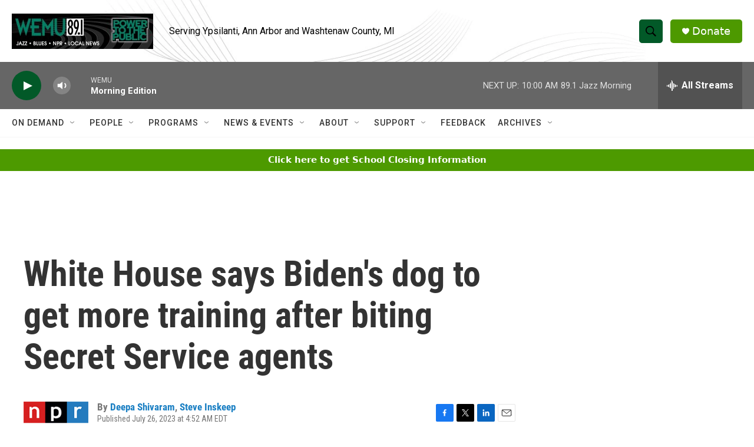

--- FILE ---
content_type: text/html; charset=utf-8
request_url: https://www.google.com/recaptcha/api2/aframe
body_size: 268
content:
<!DOCTYPE HTML><html><head><meta http-equiv="content-type" content="text/html; charset=UTF-8"></head><body><script nonce="GRiZCEoQcqWAJyI88WHOog">/** Anti-fraud and anti-abuse applications only. See google.com/recaptcha */ try{var clients={'sodar':'https://pagead2.googlesyndication.com/pagead/sodar?'};window.addEventListener("message",function(a){try{if(a.source===window.parent){var b=JSON.parse(a.data);var c=clients[b['id']];if(c){var d=document.createElement('img');d.src=c+b['params']+'&rc='+(localStorage.getItem("rc::a")?sessionStorage.getItem("rc::b"):"");window.document.body.appendChild(d);sessionStorage.setItem("rc::e",parseInt(sessionStorage.getItem("rc::e")||0)+1);localStorage.setItem("rc::h",'1769520457512');}}}catch(b){}});window.parent.postMessage("_grecaptcha_ready", "*");}catch(b){}</script></body></html>